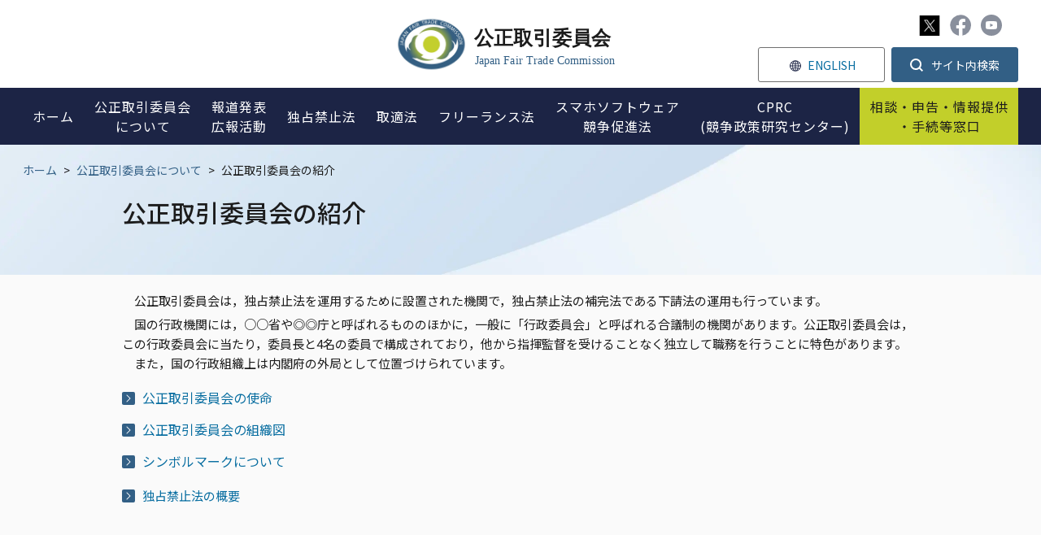

--- FILE ---
content_type: text/html;charset=utf-8
request_url: https://www.jftc.go.jp/soshiki/profile/
body_size: 4476
content:
<!DOCTYPE html>
<html lang="ja">
<head>
<meta http-equiv="Content-Type" content="text/html; charset=UTF-8">
<meta name="author" content="Japan Fair Trade Commission">
<meta name="description" content="">
<meta name="keywords" content="">
<title>公正取引委員会の紹介 | 公正取引委員会</title>

<link rel="stylesheet" type="text/css" href="/css/megamenu.css">
<link rel="stylesheet" type="text/css" href="/css/reset.css">
<link rel="stylesheet" type="text/css" href="/css/style.css">
<link rel="stylesheet" type="text/css" href="/css/other.css">
<link rel="stylesheet" type="text/css" href="/stylesheet.jsp?id=3">



<meta charset="utf-8">

<script type="text/javascript" src="https://www.jftc.go.jp/resources/75a48c41167801d7326e66281f45804538900174c6e06" async ></script><script src="/js/jquery/jquery-3.6.3.min.js"></script>

<link rel="preconnect" href="https://fonts.googleapis.com">
<link rel="preconnect" href="https://fonts.gstatic.com" crossorigin>
<link href="https://fonts.googleapis.com/css2?family=Noto+Sans+JP:wght@400;500;700&family=Roboto:wght@400;500&display=swap" rel="stylesheet">


<link rel="stylesheet" href="https://use.fontawesome.com/releases/v5.1.0/css/all.css" integrity="sha384-lKuwvrZot6UHsBSfcMvOkWwlCMgc0TaWr+30HWe3a4ltaBwTZhyTEggF5tJv8tbt" crossorigin="anonymous">

<link rel="stylesheet" type="text/css" href="/css/scroll-hint.css">
<link rel="stylesheet" media="screen and (max-width: 767px)" href="/css/style_sp.css" rel="stylesheet" type="text/css" />
<link rel="stylesheet" media="screen and (max-width: 767px)" href="/css/other_sp.css" rel="stylesheet" type="text/css" />
<link rel="stylesheet" media="print" href="/css/print.css">

<!--Media_UserAgent-->
<script
    src="/js/viewport-extra/viewport-extra.min.js"
    defer
></script>
<script>
document.addEventListener('DOMContentLoaded', function() {
    // タブレット端末かどうかを判定
    var ua = navigator.userAgent
    var isSmartPhone = ua.indexOf('iPhone') > -1 ||
        (ua.indexOf('Android') > -1 && ua.indexOf('Mobile') > -1)
    var isTablet = !isSmartPhone && (
        ua.indexOf('iPad') > -1 ||
        (ua.indexOf('Macintosh') > -1 && 'ontouchend' in document) ||
        ua.indexOf('Android') > -1
    )
    // タブレット端末でのみ最小幅を設定
    if (isTablet) ViewportExtra.setContent({ minWidth: 1280 })
})
</script>

</head>
<body>








<div id="cover"></div>
<div class="wrapper">
<header>
<div class="page_head_wrap menu-container">
    
    <div class="head_top">
        <a href="/" class="h_logo">
            <img src="/img/common/h_logo.svg" alt="公正取引委員会">
        </a>
        
        <div class="htop_menu">
            <ul class="htop_menu_a">
                <li class="h_sns">
                    <a href="https://x.com/jftc" target="_blank"><img src="/img/common/x_ic.svg" alt="X" width="25" height="25"></a>
                    <a href="https://www.facebook.com/JapanFTC" target="_blank"><img src="/img/common/fb_ic_gr.svg" alt="Facebook"></a>
                    <a href="https://www.youtube.com/c/JFTCchannel" target="_blank"><img src="/img/common/yo_ic_gr.svg" alt="Youtube"></a>
                </li>
            </ul>
            <ul class="htop_menu_b">
                <li class="h_lang"><a href="/en/index.html"><span>ENGLISH</span></a></li>
                <li class="dropdown">
                    <button class="dropdown__btn" id="dropdown__btn">
                        <span>サイト内検索</span>
                    </button>
                    <div class="dropdown__body">
                        <form id="cse-search-box" action="/search.html">
                            <input name="cx" value="a6fb11331fd9d43b1" type="hidden">
                            <input name="ie" value="UTF-8" type="hidden">
                            <input name="q" size="31" id="sbox01" type="text">
                            <input name="sa" value="" id="sbtn01" type="submit">
                        </form>
                    </div>
                </li>
            </ul>
        </div>
    </div>
    
    <div class="page_head menu">
        <ul class="page_navi">
            <li class="sp_search">
                <div class="h_searchbox">
                    <form id="cse-search-box" action="/search.html">
                        <input name="cx" value="a6fb11331fd9d43b1" type="hidden">
                        <input name="ie" value="UTF-8" type="hidden">
                        <input name="q" size="31" id="sbox02" type="text">
                        <input name="sa" value="" id="sbtn02" type="submit">
                    </form>
                </div>
            </li>
            <li class="single">
                <a href="/"><span>ホーム</span></a>
            </li>
            <li class="menu-dropdown-icon">
                <a href="/soshiki/index.html">
                    <span>公正取引委員会<br class="pc">について</span>
                </a>
                <span class="icon"></span>
                <ul class="normal-sub">
                    <li class=""><a href="/soshiki/profile/index.html">公正取引委員会の紹介</a></li>
                    <li><a href="/soshiki/mokuji2.html">委員長・委員の紹介</a></li>
                    <li><a href="/soshiki/profile/annai/meibo.html">幹部名簿</a></li>
                    <li><a href="/soshiki/recruit/index.html">採用情報</a></li>
                    <li><a href="/soshiki/nenpou/index.html">年次報告</a></li>
                    <li><a href="/soshiki/tyoutatsu/index.html">調達情報</a></li>
                    <li><a href="/soshiki/kyotsukoukai/index.html">各府省共通公開情報</a></li>
                    <li><a href="/regional_office/index.html">地方事務所等</a></li>
                  <li><a href="/soshiki/statistics.html">統計情報</a></li>
                </ul>
            </li>
            <li class="menu-dropdown-icon">
                <a href="/houdou/index.html">
                    <span>報道発表<br>広報活動</span>
                </a>
                <span class="icon"></span>
                <ul class="normal-sub">
                    <li><a href="/houdou/pressrelease/index.html">報道発表資料</a></li>
                    <li><a href="/houdou/kouenkai202009-/index.html">委員長講演等</a></li>
                    <li><a href="/houdou/teirei/index.html">事務総長定例会見</a></li>
                    <li><a href="/houdou/panfu.html">各種パンフレット</a></li>
                    <li><a href="/houdou/douga.html">動画で分かる公正取引委員会</a></li>
                    <li><a href="/houdou/kohokatsudo_1/index.html">暮らしと独占禁止法（消費者の方へ）</a></li>
                    <li><a href="/houdou/kohokatsudo_2/index.html">学習コーナー</a></li>
                    <li><a href="/houdou/kohokatsudo_3/index.html">キッズコーナー</a></li>
                    <li><a href="/houdou/koutori_sns/index.html">公正取引委員会公式SNS</a></li>
                    <li><a href="/houdou/photo/index.html">フォトギャラリー</a></li>
                </ul>
            </li>
            <li class="menu-dropdown-icon">
                <a href="/dk/index.html">
                    <span>独占禁止法</span>
                </a>
                <span class="icon"></span>
                <ul class="normal-sub">
                    <li><a href="/dk/dkgaiyo/index.html">独占禁止法とは</a></li>
                    <li><a href="/dk/ichiran/index.html">独占禁止法の法的措置一覧</a></li>
                    <li><a href="/dk/soudanjirei/index.html">相談事例集</a></li>
                    <li><a href="/dk/kiketsu/index.html">企業結合</a></li>
                    <li><a href="/dk/dk_qa.html">よくある質問コーナー(独占禁止法)</a></li>
                    <li><a href="/dk/butsuryu.html">物流特殊指定</a></li>
                    <li><a href="/event/kousyukai/index.html">講習会の御案内</a></li>
                    <li><a href="/dk/renbai/index.html">不当廉売</a></li>
                    <li><a href="/dk/kansei/index.html">入札談合等関与行為防止法</a></li>
                    <li><a href="/dk/shisaku.html">施策別ページ</a></li>
                    <li><a href="/dk/seido/index.html">制度・手続</a></li>
                    <li><a href="/dk/seido/genmen/index.html">課徴金減免制度</a></li>
                </ul>
            </li>
            <li class="menu-dropdown-icon">
                <a href="/toriteki/index.html">
                    <span>取適法</span>
                </a>
                <span class="icon"></span>
                <ul class="normal-sub">
                    <li><a href="/shitauke/shitaukegaiyo/index.html">取適法とは</a></li>
                    <li><a href="/shitauke/jyutenshisaku.html">重点施策</a></li>
                    <li><a href="/toriteki/toriteki_tetsuduki/index.html">取適法に関する調査・手続</a></li>
                    <li><a href="/toriteki/oshirase/index.html">取適法に関するお知らせ</a></li>
                    <li><a href="/toriteki/torireki_qa.html">よくある質問コーナー(取適法)</a></li>
                    <li><a href="/shitauke/kousyukai/gaiyou.html">講習会の御案内</a></li>
                    <li><a href="/toriteki/toritekikankoku/index.html">取適法勧告一覧</a></li>
                    <li><a href="/partnership_package/toritekihou.html">中小受託取引適正化法関係</a></li>
                </ul>
            </li>
           <li class="single">
                <a href="/fllaw_limited.html"><span>フリーランス法</span></a>
            </li>
          <li class="single">
                <a href="/msca/index.html"><span>スマホソフトウェア<br>競争促進法</span></a>
            </li>
            <li class="single">
                <a href="/cprc/index.html"><span>CPRC<br>(競争政策研究センター)</span></a>
            </li>
            <li class="menu-dropdown-icon spec">
                <a href="/soudan/index.html">
                    <span>相談・申告・情報提供<br class="pc">・手続等窓口</span>
                </a>
                <span class="icon"></span>
                <ul class="normal-sub">
                    <li><a href="/soudan/index.html#link01">相談</a></li>
                    <li><a href="/soudan/index.html#link02">申告</a></li>
                    <li><a href="/soudan/index.html#link03">情報提供</a></li>
                    <li><a href="/soudan/index.html#link04">手続・その他窓口</a></li>
                    <li><a href="/certification/login.html">オンライン手続ログインページ</a></li>
                </ul>
            </li>
            <li class="menu-dropdown-icon spec sp">
                <a href="/index.html#seek">
                    <span>情報を探す</span>
                </a>
                <span class="icon"></span>
                <ul class="normal-sub">
                    <li><a href="/dk/dk_qa.html">よくある質問（独占禁止法）</a></li>
                    <li><a href="/toriteki/torireki_qa.html">よくある質問（取適法）</a></li>
                    <li><a href="/houdou/douga.html">動画で分かる公正取引委員会</a></li>
                    <li><a href="/houdou/panfu.html">パンフレット</a></li>
                    <li><a href="/kokusai/index_2.html">国際関係</a></li>
                    <li><a href="/dk/kiketsu/index.html">企業結合</a></li>
                    <li><a href="/dk/soudanjirei/index.html">相談事例集</a></li>
                    <li><a href="/tenkataisaku/index.html">消費税転嫁対策</a></li>
                    <li><a href="/gyosei/index.html">行政機関向け（国・地方公共団体）</a></li>
                    <li><a href="/event/kousyukai/index.html">講習会</a></li>
                    <li><a href="/houdou/kohokatsudo_1/index.html">暮らしと独占禁止法（消費者の方へ）</a></li>
                    <li><a href="/houdou/kohokatsudo_2/index.html">独占禁止法教室</a></li>
                    <li><a href="/houdou/kohokatsudo_3/index.html">キッズコーナー</a></li>
                </ul>
            </li>
            <li class="h_top_menu_sp">
                <a href="/sitemap.html" class="h_sitemap_sp"><span>サイトマップ</span></a>
                <a href="https://www3.zoomsight-sv2.jp/JFTC/controller/index.html#https://www.jftc.go.jp/" class="h_support_sp"><span>音声読み上げ・文字拡大</span></a>
                <a href="/en/index.html" class="h_lang_sp"><span>ENGLISH</span></a>
                <div class="sns_sp">
                    <a href="https://twitter.com/jftc" target="_blank"><img src="/img/common/tw_ic.svg" alt="Twitter"></a>
                    <a href="https://www.facebook.com/JapanFTC" target="_blank"><img src="/img/common/fb_ic.svg" alt="Facebook"></a>
                    <a href="https://www.youtube.com/c/JFTCchannel" target="_blank"><img src="/img/common/yo_ic.svg" alt="Youtube"></a>
                </div>
            </li>
        </ul>
    </div>
</div>
</header>
<div class="contWrap">
    <div class="p_top">
        <div class="bread">
            <a href="/">ホーム</a>


<span>&gt;</span><a href="/soshiki">公正取引委員会について</a>



            <span>&gt;</span>
            <p>公正取引委員会の紹介</p>
        </div>

        <div class="p_title">
            <h1>公正取引委員会の紹介</h1>
        </div>
    </div>
    
    <div class="content">
     <p>　公正取引委員会は，独占禁止法を運用するために設置された機関で，独占禁止法の補完法である下請法の運用も行っています。</p>
     <p>　国の行政機関には，○○省や◎◎庁と呼ばれるもののほかに，一般に「行政委員会」と呼ばれる合議制の機関があります。公正取引委員会は，この行政委員会に当たり，委員長と4名の委員で構成されており，他から指揮監督を受けることなく独立して職務を行うことに特色があります。<br> 　また，国の行政組織上は内閣府の外局として位置づけられています。</p>
     <ul class="norcor">
      <li><a href="/soshiki/profile/shimei/index.html">公正取引委員会の使命</a></li>
      <li><a href="/soshiki/profile/annai/index.html">公正取引委員会の組織図</a></li>
      <li><a href="/soshiki/profile/emblem.html">シンボルマークについて</a></li>
     </ul>
     <p class="pagelinkin"><a class="innerLink" href="/dk/dkgaiyo/gaiyo.html">独占禁止法の概要</a></p>  

    </div><!--content-->
</div><!--contWrap-->

<p id="pageTop"><a href="#"><img src="/img/common/top_bt.svg" alt="ページトップへ"></a></p>
<footer>
    <div class="inner">
        <div class="ftCont">
            <div class="ft_info">
                <a href="/" class="ft_logo">
                    <img src="/img/common/ft_logo.svg" alt="公正取引委員会ロゴ">
                    <h3>公正取引委員会</h3>
                    <span>Japan Fair Trade Commission</span>
                </a>
                
                <div class="ft_ad">
                    <p>〒100-8987<br>
                    東京都千代田区霞が関1-1-1<br>
                    電話 03-3581-5471（代表）<br><br>
                  令和7年12月中旬から令和8年2月初旬にかけて、<br>
〒105ｰ0001東京都港区虎ノ門2ｰ2ｰ3虎ノ門アルセアタワー<br>
                      に移転を予定しております。<br>
</p>
                </div>
                <ul class="ft_sns">
                    <li><a href="https://twitter.com/jftc" target="_blank"><img src="/img/common/x_ic.svg" alt="X" width="25" height="25"></a></li>
                    <li><a href="https://www.facebook.com/JapanFTC" target="_blank"><img src="/img/common/fb_ic.svg" alt="Facebook"></a></li>
                    <li><a href="https://www.youtube.com/c/JFTCchannel" target="_blank"><img src="/img/common/yo_ic.svg" alt="Youtube"></a></li>
                </ul>
            </div>
            <div class="ft_menu_wrap">
                <div>
                    <a href="/soshiki/index.html">公正取引委員会について</a>
                    <ul class="ft_menu">
                    <li class=""><a href="/soshiki/profile/index.html">公正取引委員会の紹介</a></li>
                    <li><a href="/soshiki/mokuji2.html">委員長・委員の紹介</a></li>
                    <li><a href="/soshiki/profile/annai/meibo.html">幹部名簿</a></li>
                    <li><a href="/soshiki/recruit/index.html">採用情報</a></li>
                    <li><a href="/soshiki/nenpou/index.html">年次報告</a></li>
                    <li><a href="/soshiki/tyoutatsu/index.html">調達情報</a></li>
                    <li><a href="/soshiki/kyotsukoukai/index.html">各府省共通公開情報</a></li>
                    <li><a href="/regional_office/index.html">地方事務所等</a></li>
                    <li><a href="/soshiki/statistics.html">統計情報</a></li>
                    </ul>
                </div>
                <div>
                    <a href="/houdou/index.html">報道発表・広報活動</a>
                    <ul class="ft_menu">
                    <li><a href="/houdou/pressrelease/index.html">報道発表資料</a></li>
                    <li><a href="/houdou/kouenkai202009-/index.html">委員長講演等</a></li>
                    <li><a href="/houdou/teirei/index.html">事務総長定例会見</a></li>
                    <li><a href="/houdou/panfu.html">各種パンフレット</a></li>
                    <li><a href="/houdou/douga.html">動画で分かる公正取引委員会</a></li>
                    <li><a href="/houdou/kohokatsudo_1/index.html">暮らしと独占禁止法<br>（消費者の方へ）</a></li>
                    <li><a href="/houdou/kohokatsudo_2/index.html">学習コーナー</a></li>
                    <li><a href="/houdou/kohokatsudo_3/index.html">キッズコーナー</a></li>
                    <li><a href="/houdou/koutori_sns/index.html">公正取引委員会公式SNS</a></li>
                    <li><a href="/houdou/photo/index.html">フォトギャラリー</a></li>
                    </ul>
                </div>
                <div>
                    <a href="/dk/index.html">独占禁止法</a>
                    <ul class="ft_menu">
                    <li><a href="/dk/dkgaiyo/index.html">独占禁止法とは</a></li>
                    <li><a href="/dk/shisaku.html">重点施策</a></li>
                    <li><a href="/dk/ichiran/index.html">独占禁止法の法的措置一覧</a></li>
                    <li><a href="/dk/soudanjirei/index.html">相談事例集</a></li>
                    <li><a href="/dk/kiketsu/index.html">企業結合</a></li>
                    <li><a href="/dk/dk_qa.html">よくある質問コーナー<br>(独占禁止法)</a></li>
                    <li><a href="/dk/butsuryu.html">物流特殊指定</a></li>
                    <li><a href="/event/kousyukai/index.html">講習会の御案内</a></li>
                    <li><a href="/dk/renbai/index.html">不当廉売</a></li>
                    <li><a href="/dk/kansei/index.html">入札談合等関与行為防止法</a></li>
                    <li><a href="/dk/konpura.html">企業コンプライアンス</a></li>
                    </ul>
                </div>
                <div>
                    <a href="/toriteki/index.html">取適法</a>
                    <ul class="ft_menu">
                    <li><a href="/shitauke/shitaukegaiyo/index.html">取適法とは</a></li>
                    <li><a href="/shitauke/jyutenshisaku.html">重点施策</a></li>
                    <li><a href="/toriteki/toriteki_tetsuduki/index.html">取適法に関する調査・手続</a></li>
                    <li><a href="/toriteki/oshirase/index.html">取適法に関するお知らせ</a></li>
                    <li><a href="/toriteki/torireki_qa.html">よくある質問コーナー<br>(取適法)</a></li>
                    <li><a href="/shitauke/kousyukai/gaiyou.html">講習会の御案内</a></li>
                    <li><a href="/toriteki/toritekikankoku/index.html">取適法勧告一覧</a></li>
                      <li><a href="/partnership_package/toritekihou.html">中小受託取引適正化法関係</a></li>
                    </ul>
                  </div>
                  <div>
                    <a href="/fllaw_limited.html">フリーランス法</a>
                    <ul class="ft_menu">
                    <li><a href="/fllaw_limited/fllaw_qa.html">Q＆A</a></li>
                    <li><a href="/event/kousyukai/freelance.html">講習会の御案内</a></li>
                    </ul>
                    <a href="/msca/index.html" class="mt30">スマホソフトウェア競争促進法</a>
                  </div>
                  <div>
                    <a href="/soudan/index.html">相談・申告・情報提供<br class="pc">・手続等窓口</a>
                    <ul class="ft_menu">
                    <li><a href="/soudan/index.html#link01">相談</a></li>
                    <li><a href="/soudan/index.html#link02">申告</a></li>
                    <li><a href="/soudan/index.html#link03">情報提供</a></li>
                    <li><a href="/soudan/index.html#link04">手続・その他窓口</a></li>
                    <li><a href="/certification/login.html">オンライン手続<br>ログインページ</a></li>
                    </ul>
                    <a href="/cprc/index.html" class="mt30">CPRC<br>競争政策研究センター</a>
                </div>
            </div>
        </div>
        
        <div class="ftLinks">
            <a href="/kiyaku/index.html">ご利用案内</a>
            <a href="/kiyaku/privacypolicy.html">ホームページ・プライバシーポリシー</a>
            <a href="/link.html">関連リンク</a>
            <a href="/soshiki/profile/annai/map/index.html">所在地</a>
            <a href="/kiyaku/webaccessibility/index.html">ウェブアクセシビリティ方針</a>
            <a href="/sitemap.html">サイトマップ</a>
        </div>
        
        <p class="ftCopy">Copyright © Japan Fair Trade Commission. All rights reserved.</p>
        
    </div>
</footer>
</div><!--wrapper-->
<script type="text/javascript" src="/js/megamenu.js"></script>
<script type="text/javascript" src="/js/common.js"></script>
<script type="text/javascript" src="/js/scroll-hint.min.js"></script>
<script>
    new ScrollHint('.js-scrollable');
</script>
<script type="text/javascript"  src="/dRgc6YhPVW0X2/AUSwiVkz7Q/lceY/1YYiDVQJJN0Gcr3r/DQdKdDY/OW/5xIgIeWloB"></script></body>
</html>



--- FILE ---
content_type: text/css;charset=UTF-8
request_url: https://www.jftc.go.jp/css/megamenu.css
body_size: 1094
content:
/* ––––––––––––––––––––––––––––––––––––––––––––––––––
Body - not related to megamenu
–––––––––––––––––––––––––––––––––––––––––––––––––– */

body {
    font-family: 'Noto Sans JP', sans-serif;
}

* {
    box-sizing: border-box;
}

a {
    color: #333;
}

.description {
    position: absolute;
    top: 50%;
    left: 50%;
    -webkit-transform: translateY(-50%);
    -ms-transform: translateY(-50%);
    transform: translateY(-50%);
    -webkit-transform: translateX(-50%);
    -ms-transform: translateX(-50%);
    transform: translateX(-50%);
}

/* ––––––––––––––––––––––––––––––––––––––––––––––––––
Screen style's
–––––––––––––––––––––––––––––––––––––––––––––––––– */

.menu-container {
    margin: 0 auto;
    background: transparent;
    padding: 0;
    width: 100%;
}

.menu-mobile {
    display: none;
    padding: 5px 20px;
}

.menu > ul {
    margin: 0 auto;
    width: 100%;
    list-style: none;
    padding: 0;
    position: relative;
    /* IF .menu position=relative -> ul = container width, ELSE ul = 100% width */
    box-sizing: border-box;
}

.menu > ul:before,
.menu > ul:after {
    content: "";
    display: table;
}

.menu > ul:after {
    clear: both;
}

.menu > ul > li {
    padding: 0;
    margin: 0;
}

.menu > ul > li a {
    text-decoration: none;
    padding: 10px 30px 14px;
    display: block;
}

.menu > ul > li:hover a {
    opacity: 1.0;
}

.menu > ul > li > ul {
    display: none;
    width: 100%;
    background: rgba(255,255,255,1.0);
    padding: 20px;
    position: absolute;
    z-index: 99;
    left: 0;
    margin: 0;
    list-style: none;
    box-sizing: border-box;
}

.menu > ul > li > ul:before,
.menu > ul > li > ul:after {
    content: "";
    display: table;
}

.menu > ul > li > ul:after {
    clear: both;
}

.menu > ul > li > ul > li {
    margin: 0;
    padding-bottom: 0;
    list-style: none;
    background: none;
    float: left;
}

.menu > ul > li > ul > li > ul {
    display: block;
    padding: 0;
    margin: 0;
    list-style: none;
    box-sizing: border-box;
}

.menu > ul > li > ul > li > ul:before,
.menu > ul > li > ul > li > ul:after {
    content: "";
    display: table;
}

.menu > ul > li > ul > li > ul:after {
    clear: both;
}

.menu > ul > li > ul > li > ul > li {
    float: left;
    width: 100%;
    padding: 10px 0;
    margin: 0;
    font-size: .8em;
}

.menu > ul > li > ul > li > ul > li a {
    border: 0;
}

.menu > ul > li > ul.normal-sub.action {
    display: -webkit-flex!important;
    display: flex!important;
    -webkit-justify-content: flex-start;
    justify-content: flex-start;
    -webkit-flex-wrap: wrap;
    flex-wrap: wrap;
}

/* -----------------------------------------------
only PC
----------------------------------------------- */

@media screen and (min-width:768px) {
    .menu > ul > li.arrow > ul.normal-sub {
        opacity: 1;
    }
    .menu > ul > li.sp_menuSearch {
        display: none;
    }
    .menu > ul > li.no-menu.arrow > a:after {
        content: none;
    }
}

/* ––––––––––––––––––––––––––––––––––––––––––––––––––
Mobile style's
–––––––––––––––––––––––––––––––––––––––––––––––––– */

@media only screen and (max-width: 767px) {
    .menu-container {
        width: 100%;
        padding: 0;
    }
    .menu-mobile {
        display: block;
    }
    .menu-dropdown-icon:before {
        display: block;
    }
    .menu > ul {
        display: none;
    }
    .menu > ul > li {
        width: 100%;
        float: none;
        display: block;
        padding: 0 5%;
    }
    .menu > ul > li a {
        padding: 1.5em;
        width: 100%;
        display: block;
    }
    .menu > ul > li > ul {
        position: relative;
    }
    .menu > ul > li > ul.normal-sub {
        width: 100%;
        border: none;
        padding: 0;
    }
    .menu > ul > li > ul > li {
        float: none;
        width: 100%;
        margin-top: 20px;
    }
    .menu > ul > li > ul.normal-sub {
        margin-top: 0;
    }
    .menu > ul > li >ul.normal-sub > li {
        width: 100%;
        max-width: 100%;
        margin-top: 0;
    }
    .menu > ul > li > ul > li:first-child {
        margin: 0;
    }
    .menu > ul > li > ul > li > ul {
        position: relative;
    }
    .menu > ul > li > ul > li > ul > li {
        float: none;
    }
    .menu .show-on-mobile {
        display: block;
    }
    .menu-dropdown-icon {
        position: relative;
    }
    .menu > ul > li > ul.normal-sub > li:last-child a {
        border-bottom: none;
    }
    
}



--- FILE ---
content_type: image/svg+xml
request_url: https://www.jftc.go.jp/img/common/h_logo.svg
body_size: 216161
content:
<svg xmlns="http://www.w3.org/2000/svg" xmlns:xlink="http://www.w3.org/1999/xlink" width="303" height="65" viewBox="0 0 303 65"><defs><style>.a{fill:none;stroke:#707070;}.b{clip-path:url(#a);}.c{fill:#1c1c1c;font-size:24px;font-family:NotoSansJP-Bold, Noto Sans JP;font-weight:700;}.d{fill:#325f85;font-size:14px;font-family:NotoSans-Regular, Noto Sans;letter-spacing:0.01em;}</style><clipPath id="a"><rect class="a" width="303" height="65" transform="translate(-16943 -9916)"/></clipPath></defs><g class="b" transform="translate(16943 9916)"><g transform="translate(-17475 -9938)"><g transform="translate(-10)"><g transform="translate(461 -1)"><text class="c" transform="translate(175 56)"><tspan x="0" y="0">公正取引委員会</tspan></text><text class="d" transform="translate(176 80)"><tspan x="0" y="0">Japan Fair Trade Commission</tspan></text></g></g><image width="84" height="63.816" transform="translate(532 23)" xlink:href="[data-uri]"/></g></g></svg>

--- FILE ---
content_type: image/svg+xml
request_url: https://www.jftc.go.jp/img/common/tw_ic.svg
body_size: 477
content:
<svg xmlns="http://www.w3.org/2000/svg" width="40" height="40" viewBox="0 0 40 40"><defs><style>.a{fill:#fff;}.b{fill:#1da1f2;}</style></defs><g transform="translate(-0.012 -0.012)"><rect class="a" width="40" height="40" rx="20" transform="translate(0.012 0.012)"/><path class="b" d="M82.938,118.961a14.635,14.635,0,0,0,14.735-14.735c0-.224,0-.447-.015-.669a10.537,10.537,0,0,0,2.584-2.681,10.337,10.337,0,0,1-2.974.815,5.2,5.2,0,0,0,2.277-2.864,10.378,10.378,0,0,1-3.288,1.257,5.184,5.184,0,0,0-8.825,4.723A14.7,14.7,0,0,1,76.757,99.4a5.183,5.183,0,0,0,1.6,6.913,5.14,5.14,0,0,1-2.351-.648v.066a5.181,5.181,0,0,0,4.155,5.077,5.17,5.17,0,0,1-2.338.089,5.185,5.185,0,0,0,4.838,3.6,10.391,10.391,0,0,1-6.432,2.221A10.541,10.541,0,0,1,75,116.634a14.661,14.661,0,0,0,7.938,2.322" transform="translate(-67.423 -88.505)"/></g></svg>